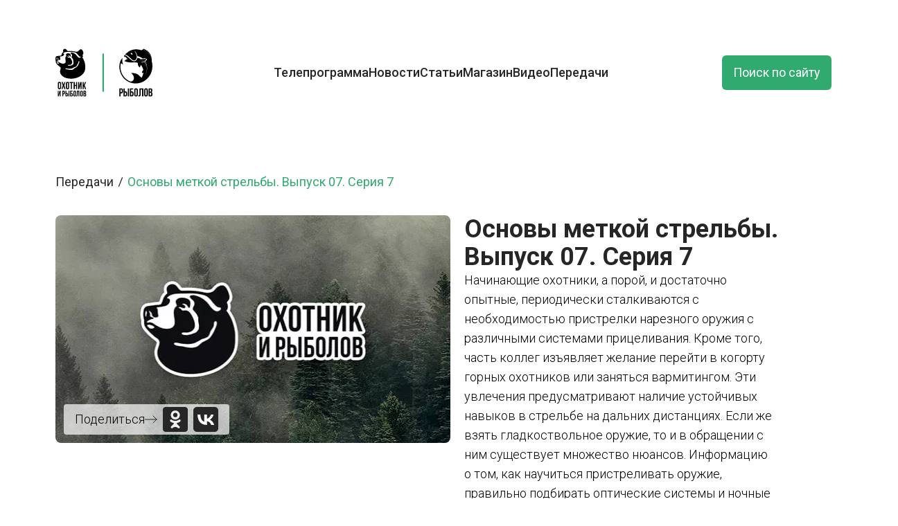

--- FILE ---
content_type: text/html; charset=UTF-8
request_url: https://oirtv.ru/tv_shows/osnovy-metkoy-strelby-vypusk-07-seriya-7
body_size: 9802
content:
<!DOCTYPE html>
<html lang="ru">
    <head>
        <meta charset="utf-8">
        <meta name="viewport" content="width=device-width, initial-scale=1">

        <!-- Fonts -->
        <link rel="preconnect" href="https://fonts.googleapis.com">
        <link rel="preconnect" href="https://fonts.gstatic.com" crossorigin>
        <link href="https://fonts.googleapis.com/css2?family=Inter:ital,opsz,wght@0,14..32,100..900;1,14..32,100..900&family=Open+Sans:ital,wght@0,300..800;1,300..800&display=swap" rel="stylesheet">
        <script src="https://yandex.ru/ads/system/context.js" async></script>
        <script>
            window.yaContextCb = window.yaContextCb || [];
        </script>
        <link rel="shortcut icon" type="image/x-icon" href="/favicons/favicon.ico" />
        <link href="/favicons/icon-144x144.webp" rel="apple-touch-icon" sizes="144x144" />
        <!-- Yandex.Metrika counter -->
        <script type="text/javascript">
            (function(m,e,t,r,i,k,a){         m[i]=m[i]||function(){(m[i].a=m[i].a||[]).push(arguments)};         m[i].l=1*new Date();         for (var j = 0; j < document.scripts.length; j++) {if (document.scripts[j].src === r) { return; }}         k=e.createElement(t),a=e.getElementsByTagName(t)[0],k.async=1,k.src=r,a.parentNode.insertBefore(k,a)     })(window, document,'script','https://mc.yandex.ru/metrika/tag.js', 'ym');      ym(46857111, 'init', {webvisor:true, clickmap:true, ecommerce:"dataLayer", accurateTrackBounce:true, trackLinks:true});
        </script>
        <!-- /Yandex.Metrika counter -->
        <link rel="preload" as="style" href="https://oirtv.ru/build/assets/app-DUE6efso.css" /><link rel="preload" as="style" href="https://oirtv.ru/build/assets/app-EKmKsbKj.css" /><link rel="modulepreload" href="https://oirtv.ru/build/assets/app-CIE45LGH.js" /><link rel="stylesheet" href="https://oirtv.ru/build/assets/app-DUE6efso.css" data-navigate-track="reload" /><link rel="stylesheet" href="https://oirtv.ru/build/assets/app-EKmKsbKj.css" data-navigate-track="reload" /><script type="module" src="https://oirtv.ru/build/assets/app-CIE45LGH.js" data-navigate-track="reload"></script>        <meta content="Начинающие охотники, а порой, и достаточно опытные, периодически сталкиваются с необходимостью пристрелки нарезного оружия с различными системами прицеливания. Кроме того, часть коллег изъявляет желание перейти в когорту горных охотников или..." name="description">
    <meta name="keywords" content="" />
    <title>Основы меткой стрельбы. Выпуск 07. Серия 7</title>

    </head>
<body class="text-mono">
    <noscript><div><img src="https://mc.yandex.ru/watch/46857111" style="position:absolute; left:-9999px;" alt="" /></div></noscript>
    <!--AdFox START-->
<!--yandex_tvch.adfox-->
<!--Площадка: ОиР / * / *-->
<!--Тип баннера: Top-line-->
<!--Расположение: верх страницы-->
<div id="adfox_174780840729738882"></div>
<script>
    window.yaContextCb.push(()=>{
        Ya.adfoxCode.create({
            ownerId: 694444,
            containerId: 'adfox_174780840729738882',
            params: {
                pp: 'g',
                ps: 'furw',
                p2: 'hsfp'
            }
        })
    })
</script>
    <main >
        <!-- <header class="flex flex-row w-full relative items-center 
                pt-4 pb-6
                sm:pt-5 sm:pb-7.5 
                lg:pb-13 lg:pt-7.5 
                xl:pb-15 
                container z-30">
    <nav class="mobile__nav  relative flex flex-wrap basis-full items-center w-full mx-auto sm:flex sm:items-center sm:justify-between" aria-label="Global">
        <a  class="logo w-[105px] h-12 sm:w-[145px] sm:h-18 md:w-[165px] md:h-20 lg:w-[195px] lg:h-[80px] lg:mr-20 xl:h-[95px] overflow-hidden z-[11]" href="/">
            <svg  class="js-logo-svg w-full h-full *:fill-black">
                <use  xlink:href="https://oirtv.ru/img/logo.svg#logo"></use>
            </svg>
        </a>
        <div class="header fixed bg-[#00519E] top-0 right-0 bottom-0 left-0 -z-[1] pt-[80px] pl-4 pr-4 hs-overlay md:pt-[130px] lg:bg-inherit lg:static lg:p-0  lg:block !lg:h-fit md:z-10" tabindex="-1" data-hs-overlay-close-on-resize>
            <div class="flex flex-col gap-y-4 gap-x-0 mt-5 lg:flex-row lg:items-center lg:justify-start lg:gap-y-0 lg:gap-x-7 lg:mt-0 ">
                                                            <a class="text-3xl font-medium my-2 block hover:text-[#30AA6E] lg:text-xl xl:text-2xl text-white lg:text-text " style="transition-delay:0ms"
                            href="https://oirtv.ru/program">Телепрограмма</a>
                                                                                <a class="text-3xl font-medium my-2 block hover:text-[#30AA6E] lg:text-xl xl:text-2xl text-white lg:text-text " style="transition-delay:20ms"
                            href="https://oirtv.ru/news">Новости</a>
                                                                                <a class="text-3xl font-medium my-2 block hover:text-[#30AA6E] lg:text-xl xl:text-2xl text-white lg:text-text " style="transition-delay:40ms"
                            href="https://oirtv.ru/articles">Статьи</a>
                                                                                <a class="text-3xl font-medium my-2 block hover:text-[#30AA6E] lg:text-xl xl:text-2xl text-white lg:text-text " style="transition-delay:60ms"
                            href="https://shop.oirtv.ru/">Магазин</a>
                                                                                <a class="text-3xl font-medium my-2 block hover:text-[#30AA6E] lg:text-xl xl:text-2xl text-white lg:text-text " style="transition-delay:80ms"
                            href="https://oirtv.ru/videos">Видео</a>
                                                                                <div class="relative group">
                            <a class="text-3xl font-medium my-2 block hover:text-[#30AA6E] lg:text-xl xl:text-2xl text-white lg:text-text" 
                                href="https://oirtv.ru/tv_shows/main" 
                                style="transition-delay:90ms">Передачи</a>
                            <ul class="absolute shadow-lg p-3 rounded-md w-[157px] flex-col gap-2 hidden group-hover:block top-[100%] bg-white">
                                <li class="hover:bg-[#e6e6e6] rounded-md p-1">
                                    <a class="block text-l text-text hover:text-darckColor" href="https://oirtv.ru/tv_shows/main">Обзор</a>
                                </li>
                                <li class="hover:bg-[#e6e6e6] rounded-md p-1">
                                    <a class="block text-l text-text hover:text-darckColor" href="https://oirtv.ru/tv_shows">Все передачи</a>
                                </li>
                                
                            </ul>
                        </div>
                                                </div>
        </div>
        <a class="header-search ml-auto text-lg flex items-center justify-center h-10 md:h-13 px-3 lg:px-9 leading-none  bg-[#30AA6E] text-white rounded-md ease-linear duration-300 z-10 hover:bg-[#83C31B] hover:ease-linear hover:duration-300" href="https://oirtv.ru/search">Поиск по сайту</a>
        <button type="button" class=" ml-3 size-10 flex items-center justify-center  lg:hidden  z-10 header-mobile-button">
            <span class="hide"></span>
            <span class="first-row"></span>
            <span class="hide"></span>
            <span class="second-row"></span>
            <span class="hide"></span>
        </button>
    </nav>
</header> -->



 <header class="flex flex-row w-full relative items-center 
                pt-4 pb-6
                sm:pt-5 sm:pb-7.5 
                lg:pb-13 lg:pt-7.5 
                xl:pb-15 
                container z-30">
    <nav class="mobile__nav relative flex flex-wrap basis-full items-center w-full mx-auto sm:flex sm:items-center sm:justify-between"
        aria-label="Global">
        
        <a class="logo logo-mobile-hidden js-main-logo w-[105px] h-12 sm:w-[145px] sm:h-18 md:w-[165px] md:h-20 lg:w-[195px] lg:h-[80px] lg:mr-20 xl:h-[95px] overflow-hidden z-[11]"
            href="/">
            <svg class="js-logo-svg w-full h-full *:fill-black">
                <use xlink:href="https://oirtv.ru/img/logo.svg#logo"></use>
            </svg>
        </a>

        
        <div class="header  fixed bg-[#00519E] top-0 right-0 bottom-0 left-0 -z-[1] pt-[80px] pl-4 pr-4 hs-overlay md:pt-[130px] lg:bg-inherit lg:static lg:p-0  lg:block !lg:h-fit md:z-10"
            tabindex="-1" data-hs-overlay-close-on-resize>

            <div class="flex items-center justify-between hidden">
                
                <a class="logo w-[105px] h-12 mb-4 block lg:hidden" href="/">
                    <svg class="w-full h-full *:fill-white">
                        <use xlink:href="https://oirtv.ru/img/logo.svg#logo"></use>
                    </svg>
                </a>
                <a class="header-search ml-auto text-lg flex items-center justify-center h-10 md:h-13 px-3 lg:px-9 leading-none  bg-[#30AA6E] text-white rounded-md ease-linear duration-300 z-10 hover:bg-[#83C31B] hover:ease-linear hover:duration-300"
                    href="https://oirtv.ru/search">Поиск по сайту</a>

                
                <button type="button"
                    class="ml-3 size-10 flex items-center justify-center lg:hidden z-10 header-mobile-button">
                    <span class="hide"></span>
                    <span class="first-row"></span>
                    <span class="hide"></span>
                    <span class="second-row"></span>
                    <span class="hide"></span>
                </button>

            </div>
            
            <div
                class="flex flex-col gap-y-4 gap-x-0 mt-5 lg:flex-row lg:items-center lg:justify-start lg:gap-y-0 lg:gap-x-7 lg:mt-0">
                                    
                        <a class="text-3xl font-medium my-2 block hover:text-[#30AA6E] lg:text-xl xl:text-2xl text-white lg:text-text "
                            style="transition-delay:0ms"
                            href="https://oirtv.ru/program">Телепрограмма</a>
                                                        
                        <a class="text-3xl font-medium my-2 block hover:text-[#30AA6E] lg:text-xl xl:text-2xl text-white lg:text-text "
                            style="transition-delay:20ms"
                            href="https://oirtv.ru/news">Новости</a>
                                                        
                        <a class="text-3xl font-medium my-2 block hover:text-[#30AA6E] lg:text-xl xl:text-2xl text-white lg:text-text "
                            style="transition-delay:40ms"
                            href="https://oirtv.ru/articles">Статьи</a>
                                                        
                        <a class="text-3xl font-medium my-2 block hover:text-[#30AA6E] lg:text-xl xl:text-2xl text-white lg:text-text "
                            style="transition-delay:60ms"
                            href="https://shop.oirtv.ru/">Магазин</a>
                                                        
                        <a class="text-3xl font-medium my-2 block hover:text-[#30AA6E] lg:text-xl xl:text-2xl text-white lg:text-text "
                            style="transition-delay:80ms"
                            href="https://oirtv.ru/videos">Видео</a>
                                                                                <div class="relative group">
                            <a class="text-3xl font-medium my-2 block hover:text-[#30AA6E] lg:text-xl xl:text-2xl text-white lg:text-text"
                                href="https://oirtv.ru/tv_shows/main"
                                style="transition-delay:90ms">Передачи</a>
                            <ul
                                class="absolute shadow-lg p-3 rounded-md w-[157px] flex-col gap-2 hidden group-hover:block top-[100%] bg-white">
                                <li class="hover:bg-[#e6e6e6] rounded-md p-1">
                                    <a class="block text-l text-text hover:text-darckColor"
                                        href="https://oirtv.ru/tv_shows/main">Обзор</a>
                                </li>
                                <li class="hover:bg-[#e6e6e6] rounded-md p-1">
                                    <a class="block text-l text-text hover:text-darckColor"
                                        href="https://oirtv.ru/tv_shows">Все передачи</a>
                                </li>
                            </ul>
                        </div>
                                                </div>
        </div>

        
        <a class="header-search header-search-hidden ml-auto text-lg flex items-center justify-center h-10 md:h-13 px-3 lg:px-9 leading-none  bg-[#30AA6E] text-white rounded-md ease-linear duration-300 z-10 hover:bg-[#83C31B] hover:ease-linear hover:duration-300"
            href="https://oirtv.ru/search">Поиск по сайту</a>

        
        <button type="button"
            class="button-nav-hidden ml-3 size-10 flex items-center justify-center lg:hidden z-10 header-mobile-button">
            <span class="hide"></span>
            <span class="first-row"></span>
            <span class="hide"></span>
            <span class="second-row"></span>
            <span class="hide"></span>
        </button>
    </nav>
</header>                 <div class="flex flex-row w-full relative items-center z-20 container">
    
    <ul class=" flex flex-wrap flex-row py-5">
                    <li class="flex items-center">
                <a class="text-lg25 text-text hover:text-darckColor flex flex-row items-center" href="https://oirtv.ru/tv_shows">
                    Передачи
                    <svg class="size-5" width="16" height="16" viewBox="0 0 16 16" fill="none"
                        xmlns="http://www.w3.org/2000/svg" aria-hidden="true">
                        <path d="M6 13L10 3" stroke="currentColor" stroke-linecap="round"></path>
                    </svg>
                </a>
            </li>
                <li class="flex items-center">
            <span class="text-lg25 text-darckColor">Основы меткой стрельбы. Выпуск 07. Серия 7</span>
        </li>
    </ul>
</div>
    <div class="pt-4 pb-6 w-full container flex gap-5 flex-col mb-20 lg:grid lg:grid-cols-[570px_1fr] xl:grid-cols-[810px_1fr]">
        <div class=" w-full h-fit relative">
            <img class="rounded-lg" src="https://oirtv.ru/img/noimage.webp" alt="Основы меткой стрельбы. Выпуск 07. Серия 7">
            <div class=" absolute bottom-3 left-3 flex flex-row gap-1 items-center bg-[#ffffffb3] rounded py-1 px-4">
                <span class="text-test text-sm font-light lg:text-lg">Поделиться</span>
                <svg width="18" height="12" viewBox="0 0 18 12" fill="none" xmlns="http://www.w3.org/2000/svg">
                    <path d="M12 11L17 6M17 6L12 1M17 6L0.499999 6" stroke="#262626" stroke-linecap="round" stroke-linejoin="round" />
                </svg>
                <button class=" size-9 group ml-2 rounded" share-button="new-window" data-type="odnoklassniki">
                    <svg class="w-full h-full group-hover:fill-[#FF6A2B] fill-[#262626]" width="35" height="35" viewBox="0 0 35 35" fill="none" xmlns="http://www.w3.org/2000/svg">
                        <path d="M14.3906 11.3359C14.3906 9.60938 15.7891 8.21094 17.5 8.21094C19.2109 8.21094 20.6094 9.60938 20.6094 11.3359C20.6094 13.0547 19.2109 14.4453 17.5 14.4453C15.7891 14.4453 14.3906 13.0469 14.3906 11.3359ZM35 3.75V31.25C35 33.3203 33.3203 35 31.25 35H3.75C1.67969 35 0 33.3203 0 31.25V3.75C0 1.67969 1.67969 0 3.75 0H31.25C33.3203 0 35 1.67969 35 3.75ZM11.1641 11.3359C11.1641 14.8203 14.0078 17.6562 17.5 17.6562C20.9922 17.6562 23.8359 14.8281 23.8359 11.3359C23.8359 7.83594 20.9922 5 17.5 5C14.0078 5 11.1641 7.82813 11.1641 11.3359ZM24.7969 18.4219C24.4408 17.7174 23.4634 17.1204 22.1686 18.1128C22.145 18.1309 22.1224 18.149 22.0985 18.1667C21.8392 18.3586 20.1284 19.5469 17.5 19.5469C14.8716 19.5469 13.1608 18.3586 12.9015 18.1667C12.8776 18.149 12.855 18.1309 12.8314 18.1128C11.5366 17.1204 10.5592 17.7174 10.2031 18.4219C9.58594 19.6797 10.2891 20.2734 11.875 21.3125C12.7676 21.8852 13.885 22.2194 14.8876 22.4163C15.4483 22.5264 15.6931 23.2288 15.2891 23.6328C13.8672 25.0391 12.5156 26.4063 11.5625 27.3594C10.1875 28.7344 12.3984 30.9375 13.7812 29.5938C15.8381 27.5283 19.1903 27.5156 21.2344 29.5938C22.6094 30.9375 24.8281 28.7578 23.4688 27.3594L19.7422 23.6328C19.3364 23.2301 19.5803 22.5244 20.1407 22.4115C21.1358 22.211 22.2368 21.8737 23.1172 21.3125C24.7109 20.2734 25.4062 19.6719 24.7969 18.4219Z"  />
                    </svg>
                </button>
                <button  class="size-9 group ml-2 rounded-md" share-button="new-window" data-type="vk">
                    <svg class="w-full h-full group-hover:fill-[#1843AF] fill-[#262626]" width="35" height="35" viewBox="0 0 35 35" fill="none" xmlns="http://www.w3.org/2000/svg">
                        <path d="M0 5C0 2.23858 2.23858 0 5 0H30C32.7614 0 35 2.23858 35 5V30C35 32.7614 32.7614 35 30 35H5C2.23858 35 0 32.7614 0 30V5Z"  />
                        <rect x="4" y="4" width="27" height="27" fill="white" />
                        <path d="M2.45 2.45C4.63592e-07 4.92333 0 8.87833 0 16.8V18.2C0 26.11 4.63592e-07 30.065 2.45 32.55C4.92333 35 8.87833 35 16.8 35H18.2C26.11 35 30.065 35 32.55 32.55C35 30.0767 35 26.1217 35 18.2V16.8C35 8.89 35 4.935 32.55 2.45C30.0767 4.63592e-07 26.1217 0 18.2 0H16.8C8.89 0 4.935 4.63592e-07 2.45 2.45ZM5.90333 10.6517H9.91667C10.045 17.325 12.985 20.1483 15.3183 20.7317V10.6517H19.0867V16.4033C21.385 16.1583 23.8117 13.5333 24.6283 10.64H28.385C28.0788 12.1378 27.467 13.5563 26.5877 14.8069C25.7085 16.0575 24.5808 17.1133 23.275 17.9083C24.7322 18.6334 26.0191 19.6592 27.0508 20.9181C28.0825 22.177 28.8354 23.6404 29.26 25.2117H25.1183C24.2317 22.4467 22.015 20.3 19.0867 20.0083V25.2117H18.62C10.64 25.2117 6.09 19.7517 5.90333 10.6517Z"  />
                    </svg>
                </button>
            </div>
        </div>
        <div class="flex flex-col gap-5 ">
            <h1 class="text-text text-2xl font-semibold md:text-4xl">Основы меткой стрельбы. Выпуск 07. Серия 7</h1>
            <div class="flex flex-row gap-3 flex-wrap">
                            </div>
            
            <div class="text-lg *:text-text font-light max-w-md xl:max-w-2xl text-ellipsis overflow-hidden ...">
                Начинающие охотники, а порой, и достаточно опытные, периодически сталкиваются с необходимостью пристрелки нарезного оружия с различными системами прицеливания. Кроме того, часть коллег изъявляет желание перейти в когорту горных охотников или заняться вармитингом.  Эти увлечения предусматривают наличие устойчивых навыков в стрельбе на дальних дистанциях. Если же взять гладкоствольное оружие, то и в обращении с ним существует множество нюансов. Информацию о том, как научиться пристреливать оружие, правильно подбирать оптические системы и ночные прицелы, боеприпасы для различных видов охот, конечно, можно найти в интернете, периодических изданиях, специализированной литературе. Но, как правило, знания, предоставляемые этими источниками, носят разрозненный характер, они не могут сформировать у охотника устойчивый алгоритм действий для того, чтобы всегда точно попадать в цель. Сериал «Основы меткой стрельбы» поможет решению этой проблемы. Ведущий программы Дмитрий Клименко - известный специалист, оружейник и мастер спорта по стрельбе. За его плечами большой охотничий опыт, обучение за границей в ведущих оружейных домах «Бенелли», «Беретта», «Блейзер», участие в международных выставках «IWA», «SHOT SHOW». Дмитрий обладает навыками преподавания оружейного дела. Он постоянно проводит обучающие семинары для продавцов крупнейших оружейных магазинов, консультирует их по различным вопросам. Ведущий наглядно покажет и расскажет зрителям как выбрать оружие для той или иной охоты, дополнительный прицел для него, боеприпасы, а также учитывать  скорость ветра, влажность, температуру воздуха. Он научит правильно целиться и стрелять.
            </div>
            <div class="flex flex-row gap-4">
                                            </div>
        </div>
    </div>
    <div class="pt-4 pb-6 w-full relative items-center z-10 md:pb-8 lg:pb-12 lg:pt-8 xl:pb-[60px] container">
                <div class="relative w-full min-h-[254px] rounded-2xl overflow-hidden sm:h-[166px]">
            <div class="flex items-center justify-center absolute top-0 left-0 bottom-0 right-0 px-5">
                <span class="text-text text-center text-2xl font-bold max-w-[775px]">К сожалению, эта передача <span class="text-[#f58314]">недоступна для онлайн-просмотра.</span><br>Вы можете посмотреть её только в эфире наших телеканалов.</span>
            </div>
            <img class="h-full object-cover hidden sm:block" src="https://oirtv.ru/img/tvShowBanner.png" alt="">
            <img class="h-full object-cover sm:hidden" src="https://oirtv.ru/img/tvShowBanner-mobile.png" alt="">
        </div>
            </div>

    <div class="pb-9 -mx-4">
        <div class="container">
    <div class="mx-4">
        <div class="w-full relative items-center z-10">
            <div class=" px-2 flex justify-between items-end   mb-4 ">
                <h2 class="text-text text-xl2535 sm:text-5xl font-medium flex flex-row gap-1">
                    Другие передачи
                </h2>
                                            <a href="https://oirtv.ru/tv_shows" class="h-[1.75em] w-[60px] sm:text-2xl sm:h-[1.6em] flex justify-center items-stretch group mr-auto">
                            <svg class="h-full w-auto" viewBox="0 0 14 23" fill="none" xmlns="http://www.w3.org/2000/svg">
                                <mask id="path-1-outside-1_639_2093" maskUnits="userSpaceOnUse" x="-1.74846e-07" y="0.499999" width="14" height="20" fill="black">
                                <rect fill="white" x="-1.74846e-07" y="0.499999" width="14" height="20" />
                                <path d="M2 18.5L12 10.5L2 2.5" />
                                </mask>
                                <path class="fill-[#262626] group-hover:fill-darckColor" d="M0.75061 16.9383C-0.111914 17.6283 -0.251757 18.8869 0.438262 19.7494C1.12828 20.6119 2.38687 20.7518 3.24939 20.0617L0.75061 16.9383ZM12 10.5L13.2494 12.0617C13.7238 11.6822 14 11.1076 14 10.5C14 9.89243 13.7238 9.31781 13.2494 8.93826L12 10.5ZM3.24939 0.938262C2.38687 0.248242 1.12828 0.388085 0.438263 1.25061C-0.251755 2.11313 -0.111912 3.37172 0.750612 4.06174L3.24939 0.938262ZM3.24939 20.0617L13.2494 12.0617L10.7506 8.93826L0.75061 16.9383L3.24939 20.0617ZM13.2494 8.93826L3.24939 0.938262L0.750612 4.06174L10.7506 12.0617L13.2494 8.93826Z"  mask="url(#path-1-outside-1_639_2093)" />
                            </svg>
                        </a>
                                    <div class=" gap-4 hidden sm:flex">
                    <button class="size-[50px] rounded-full bg-white flex items-center justify-center  shadow-md shadow-slate-300 group hover:bg-[#DCDCDC] js-tv-shows-prev ">
    <svg class="fill-[#262626'] group-hover:fill-white   rotate-[180deg]  " width="12" height="20" viewBox="0 0 12 20"  xmlns="http://www.w3.org/2000/svg">
        <mask id="path-1-inside-1_1803_14415" fill="white">
          <path d="M0 20L12 10L1.74846e-06 -1.04907e-06" />
        </mask>
        <path d="M-1.28037 18.4636C-2.12892 19.1707 -2.24357 20.4318 -1.53644 21.2804C-0.829315 22.1289 0.431814 22.2436 1.28037 21.5364L-1.28037 18.4636ZM12 10L13.2804 11.5364C13.7364 11.1565 14 10.5936 14 10C14 9.40644 13.7364 8.84355 13.2804 8.46356L12 10ZM1.28037 -1.53644C0.431816 -2.24357 -0.829313 -2.12892 -1.53644 -1.28037C-2.24357 -0.431815 -2.12892 0.829314 -1.28037 1.53644L1.28037 -1.53644ZM1.28037 21.5364L13.2804 11.5364L10.7196 8.46356L-1.28037 18.4636L1.28037 21.5364ZM13.2804 8.46356L1.28037 -1.53644L-1.28037 1.53644L10.7196 11.5364L13.2804 8.46356Z"  mask="url(#path-1-inside-1_1803_14415)" />
      </svg>
</button>                    <button class="size-[50px] rounded-full bg-white flex items-center justify-center  shadow-md shadow-slate-300 group hover:bg-[#DCDCDC] js-tv-shows-next ">
    <svg class="fill-[#262626'] group-hover:fill-white " width="12" height="20" viewBox="0 0 12 20"  xmlns="http://www.w3.org/2000/svg">
        <mask id="path-1-inside-1_1803_14415" fill="white">
          <path d="M0 20L12 10L1.74846e-06 -1.04907e-06" />
        </mask>
        <path d="M-1.28037 18.4636C-2.12892 19.1707 -2.24357 20.4318 -1.53644 21.2804C-0.829315 22.1289 0.431814 22.2436 1.28037 21.5364L-1.28037 18.4636ZM12 10L13.2804 11.5364C13.7364 11.1565 14 10.5936 14 10C14 9.40644 13.7364 8.84355 13.2804 8.46356L12 10ZM1.28037 -1.53644C0.431816 -2.24357 -0.829313 -2.12892 -1.53644 -1.28037C-2.24357 -0.431815 -2.12892 0.829314 -1.28037 1.53644L1.28037 -1.53644ZM1.28037 21.5364L13.2804 11.5364L10.7196 8.46356L-1.28037 18.4636L1.28037 21.5364ZM13.2804 8.46356L1.28037 -1.53644L-1.28037 1.53644L10.7196 11.5364L13.2804 8.46356Z"  mask="url(#path-1-inside-1_1803_14415)" />
      </svg>
</button>
                </div>
            </div>
            
            
            <div class="swiper js-tv-shows-swiper">
                <div class="swiper-wrapper pt-2">
                                            <div class="swiper-slide px-2">
                            <a href="https://oirtv.ru/tv_shows/azbuka-fidernoy-lovli" class="p-2 ">
    <div class=" overflow-hidden bg-white  rounded-card shadow-lg shadow-slate-300 transition-transform duration-300 ease-in-out hover:translate-y-[-4px]">
        <div class="rounded-card overflow-hidden h-[233px]">
            <img class="object-cover min-h-[233px]" src="/storage/images/tv_shows/tvshow_211118_pic_e224a60f79b0498a3ccf.jpg" alt="" />
        </div>
        <div class="hidden-slide-elem-to-bottom flex justify-between flex-col px-[10px] pb-[10px] js-animate">
            <span class="text-xl text-text h-[2rem] mt-[10px] font-bold overflow-hidden line-clamp-1">Азбука фидерной ловли</span>
            <p class="h-[3.325rem] overflow-hidden line-clamp-2">Прикладная программа для начинающих рыболовов. Ведущий Олег Квициния поделится основными правилами и специфическими нюан...</p>
            <span class="text-gray text-lg20 pt-2.5">669 тысяч просмотров</span>
        </div>
    </div>
</a>
                        </div>
                                            <div class="swiper-slide px-2">
                            <a href="https://oirtv.ru/tv_shows/ohota-est-ohota-sezon-3" class="p-2 ">
    <div class=" overflow-hidden bg-white  rounded-card shadow-lg shadow-slate-300 transition-transform duration-300 ease-in-out hover:translate-y-[-4px]">
        <div class="rounded-card overflow-hidden h-[233px]">
            <img class="object-cover min-h-[233px]" src="/storage/images/tv_shows/tvshow_211118_pic_b0b8f59b0df63bd936b6.jpg" alt="" />
        </div>
        <div class="hidden-slide-elem-to-bottom flex justify-between flex-col px-[10px] pb-[10px] js-animate">
            <span class="text-xl text-text h-[2rem] mt-[10px] font-bold overflow-hidden line-clamp-1">Охота Есть охота. Сезон 3</span>
            <p class="h-[3.325rem] overflow-hidden line-clamp-2">Ираида Кузенкова знает, каково это - быть женой охотника. И вот уже третий сезон она делится со всей страной секретами о...</p>
            <span class="text-gray text-lg20 pt-2.5">216 тысяч просмотров</span>
        </div>
    </div>
</a>
                        </div>
                                            <div class="swiper-slide px-2">
                            <a href="https://oirtv.ru/tv_shows/poleznye-samodelki-sezon-1" class="p-2 ">
    <div class=" overflow-hidden bg-white  rounded-card shadow-lg shadow-slate-300 transition-transform duration-300 ease-in-out hover:translate-y-[-4px]">
        <div class="rounded-card overflow-hidden h-[233px]">
            <img class="object-cover min-h-[233px]" src="/storage/images/tv_shows/tvshow_211118_pic_632352e40ab6fa36c3dc.jpg" alt="" />
        </div>
        <div class="hidden-slide-elem-to-bottom flex justify-between flex-col px-[10px] pb-[10px] js-animate">
            <span class="text-xl text-text h-[2rem] mt-[10px] font-bold overflow-hidden line-clamp-1">Полезные самоделки. Сезон 1</span>
            <p class="h-[3.325rem] overflow-hidden line-clamp-2">Задача проекта «Полезные самоделки» — показать в кадре то, на что способна хитроумная мысль наших охотников и рыболовов ...</p>
            <span class="text-gray text-lg20 pt-2.5">281 тысяч просмотров</span>
        </div>
    </div>
</a>
                        </div>
                                            <div class="swiper-slide px-2">
                            <a href="https://oirtv.ru/tv_shows/adrenalin-top-game" class="p-2 ">
    <div class=" overflow-hidden bg-white  rounded-card shadow-lg shadow-slate-300 transition-transform duration-300 ease-in-out hover:translate-y-[-4px]">
        <div class="rounded-card overflow-hidden h-[233px]">
            <img class="object-cover min-h-[233px]" src="/storage/images/tv_shows/tvshow_211118_pic_432090703dedcd0e6917.jpg" alt="" />
        </div>
        <div class="hidden-slide-elem-to-bottom flex justify-between flex-col px-[10px] pb-[10px] js-animate">
            <span class="text-xl text-text h-[2rem] mt-[10px] font-bold overflow-hidden line-clamp-1">Adrenalin Top Game</span>
            <p class="h-[3.325rem] overflow-hidden line-clamp-2">«Adrenalin Top Game» - это увлекательная рыбалка, нестандартные приёмы, встречи с именитыми рыболовами и спортсменами. Т...</p>
            <span class="text-gray text-lg20 pt-2.5">Смотрите на ТВ</span>
        </div>
    </div>
</a>
                        </div>
                                            <div class="swiper-slide px-2">
                            <a href="https://oirtv.ru/tv_shows/malye-reki-chernozemya-sezon-3" class="p-2 ">
    <div class=" overflow-hidden bg-white  rounded-card shadow-lg shadow-slate-300 transition-transform duration-300 ease-in-out hover:translate-y-[-4px]">
        <div class="rounded-card overflow-hidden h-[233px]">
            <img class="object-cover min-h-[233px]" src="/storage/images/tv_shows/tvshow_211118_pic_f08e1ee02b48fd1acc13.jpg" alt="" />
        </div>
        <div class="hidden-slide-elem-to-bottom flex justify-between flex-col px-[10px] pb-[10px] js-animate">
            <span class="text-xl text-text h-[2rem] mt-[10px] font-bold overflow-hidden line-clamp-1">Малые реки Черноземья. Сезон 3</span>
            <p class="h-[3.325rem] overflow-hidden line-clamp-2">Мы часто смотрим фильмы о  путешествиях в далёкие места за границей, не зная о том, что совсем рядом, в центре России, -...</p>
            <span class="text-gray text-lg20 pt-2.5">52 тысячи просмотров</span>
        </div>
    </div>
</a>
                        </div>
                                            <div class="swiper-slide px-2">
                            <a href="https://oirtv.ru/tv_shows/paternoster-sezon-2" class="p-2 ">
    <div class=" overflow-hidden bg-white  rounded-card shadow-lg shadow-slate-300 transition-transform duration-300 ease-in-out hover:translate-y-[-4px]">
        <div class="rounded-card overflow-hidden h-[233px]">
            <img class="object-cover min-h-[233px]" src="/storage/images/tv_shows/tvshow_211118_pic_e44ccf679954a7d750f9.jpg" alt="" />
        </div>
        <div class="hidden-slide-elem-to-bottom flex justify-between flex-col px-[10px] pb-[10px] js-animate">
            <span class="text-xl text-text h-[2rem] mt-[10px] font-bold overflow-hidden line-clamp-1">Патерностер. Сезон 2</span>
            <p class="h-[3.325rem] overflow-hidden line-clamp-2">Патерностер незаслуженно называют простейшей фидерной оснасткой. Алексей Якубович откроет вам целый мир патерностера с н...</p>
            <span class="text-gray text-lg20 pt-2.5">Смотрите на ТВ</span>
        </div>
    </div>
</a>
                        </div>
                                    </div>
            </div>
            
            <div class="w-full relative">
                <div class="js-tv-shows-pagination mx-auto absolute w-full pt-4 flex flex-row gap-1 items-center justify-center"></div>
            </div>
            
        </div>
    </div>
</div>
    </div>
        <footer class="bg-grayLight relative pb-7 mt-28 xl:mt-12 sm:pb-10 lg:pb-12 xl:pb-24">
    <div class=" absolute bottom-full left-0 right-0 z-[-1]">
        <img src="https://oirtv.ru/img/footer-grass.png" alt="">
    </div>
    <div class="container"> 
        <div class=" bg-white p-4 sm:p-7.5 flex flex-col max-w-full relative items-center gap-6 sm:gap-10 z-10 rounded-[15px] lg:p-12 xl:px-13"
            style="box-shadow: 0 -1px 15px 0 rgba(0, 0, 0, 0.15);">
            <div class="flex flex-col justify-between w-full lg:flex-row lg:items">
                <a class=" w-[105px] h-[50px] z-10 lg:mr-20 overflow-hidden sm:w-[145px] sm:h-[70px] md:m-0 lg:h-[125px] lg:w-[254px]"
                    href="/">
                    <svg class="w-full h-full *:fill-black hs-collapse-open:*fill-white">
                        <use xlink:href="https://oirtv.ru/img/logo.svg#logo"></use>
                    </svg>
                </a>
                <div class="flex flex-col gap-3 lg:items-end mt-3 sm:mt-10 lg:mt-0">
                    <h2 class="text-darckColor text-2xl font-medium sm:text-5xl pb-2">Будьте в курсе!</h2>
                    <p class=" text-text text-sm max-w-[500px] sm:text-lg lg:text-right">Следите за новостями, анонсами и
                        конкурсами телеканалов «Охотник&nbsp;и&nbsp;рыболов» и&nbsp;«Рыболов» в&nbsp;социальных сетях.</p>
                    <div class="flex flex-row flex-wrap gap-[10px]">
                        <a class="size-9 relative group flex justify-center items-center rounded-[8px] overflow-hidden" href="https://ok.ru/group/53232968859860"
        title="Одноклассники">
        <img class="absolute opacity-0 transition-opacity duration-300 group-hover:opacity-100" src="/storage//images/social/odnoklassniki-hover.png" alt="Одноклассники">
        <img class="opacity-100 transition-opacity duration-300 group-hover:opacity-0" src="/storage//images/social/odnoklassniki.png" alt="Одноклассники">
    </a>
    <a class="size-9 relative group flex justify-center items-center rounded-[8px] overflow-hidden" href="https://vk.com/oirtv"
        title="VK">
        <img class="absolute opacity-0 transition-opacity duration-300 group-hover:opacity-100" src="/storage//images/social/vk-hover.png" alt="VK">
        <img class="opacity-100 transition-opacity duration-300 group-hover:opacity-0" src="/storage//images/social/vk.png" alt="VK">
    </a>
    <a class="size-9 relative group flex justify-center items-center rounded-[8px] overflow-hidden" href="https://rutube.ru/channel/23802552/"
        title="Rutube">
        <img class="absolute opacity-0 transition-opacity duration-300 group-hover:opacity-100" src="/storage//images/social/rutube-hover.png" alt="Rutube">
        <img class="opacity-100 transition-opacity duration-300 group-hover:opacity-0" src="/storage//images/social/rutube.png" alt="Rutube">
    </a>
    <a class="size-9 relative group flex justify-center items-center rounded-[8px] overflow-hidden" href="https://zen.yandex.ru/oir/"
        title="DZEN">
        <img class="absolute opacity-0 transition-opacity duration-300 group-hover:opacity-100" src="/storage//images/social/dzen-hover.png" alt="DZEN">
        <img class="opacity-100 transition-opacity duration-300 group-hover:opacity-0" src="/storage//images/social/dzen.png" alt="DZEN">
    </a>
    <a class="size-9 relative group flex justify-center items-center rounded-[8px] overflow-hidden" href="https://www.tiktok.com/@ohotnik_i_rybolov"
        title="TikTok">
        <img class="absolute opacity-0 transition-opacity duration-300 group-hover:opacity-100" src="/storage//images/social/tiktok-hover.png" alt="TikTok">
        <img class="opacity-100 transition-opacity duration-300 group-hover:opacity-0" src="/storage//images/social/tiktok.png" alt="TikTok">
    </a>
    <a class="size-9 relative group flex justify-center items-center rounded-[8px] overflow-hidden" href="https://t.me/oir_tv"
        title="Телеграм">
        <img class="absolute opacity-0 transition-opacity duration-300 group-hover:opacity-100" src="/storage//images/social/tg.png" alt="Телеграм">
        <img class="opacity-100 transition-opacity duration-300 group-hover:opacity-0" src="/storage//images/social/tg.svg" alt="Телеграм">
    </a>
                    </div>
                </div>
            </div>
            <div class="grid grid-cols-2 gap-3 mr-auto sm:grid-cols-3 sm:gap-5 lg:grid-cols-4 lg:gap-12">
                <div class=" flex flex-col gap-[3px] md:gap-[7px]">
                    <h3 class="font-medium text-text text-base sm:text-xl">Информация</h3>
                    <ul class="flex flex-col gap-[3px] md:gap-[7px]">
                                                    <li>
                            <a class="hover:text-gray text-sm text-text sm:text-lg25 leading-none font-light text-nowrap"
href="/about">О телеканале</a>                            </li>
                                                    <li>
                            <a class="hover:text-gray text-sm text-text sm:text-lg25 leading-none font-light text-nowrap"
href="/tv_shows">Передачи</a>                            </li>
                                                    <li>
                            <a class="hover:text-gray text-sm text-text sm:text-lg25 leading-none font-light text-nowrap"
href="/operators">Где смотреть</a>                            </li>
                                                    <li>
                            <a class="hover:text-gray text-sm text-text sm:text-lg25 leading-none font-light text-nowrap"
href="/news">События</a>                            </li>
                                            </ul>
                </div>
                <div class=" flex flex-col gap-[3px] md:gap-[7px]">
                    <h3 class="font-medium text-text text-base sm:text-xl">Передачи</h3>
                    <ul class="flex flex-col gap-[3px] md:gap-[7px]">
                                                    <li>
                                <a class="hover:text-gray text-sm text-text sm:text-lg25 leading-none font-light text-nowrap"
href="/videos?theme=fishing&amp;amp;sort=date_desc&amp;amp;page=1">Видео о рыбалке</a>                            </li>
                                                    <li>
                                <a class="hover:text-gray text-sm text-text sm:text-lg25 leading-none font-light text-nowrap"
href="/videos?theme=hunting&amp;amp;sort=date_desc&amp;amp;page=1">Видео об охоте</a>                            </li>
                                            </ul>
                </div>
                <div class=" flex flex-col gap-[3px] md:gap-[7px]">
                    <h3 class="font-medium text-text text-base sm:text-xl">Телепрограмма</h3>
                    <ul class="flex flex-col gap-[3px] md:gap-[7px]">
                                                    <li>
                                <a class="hover:text-gray text-sm text-text sm:text-lg25 leading-none font-light text-nowrap"
href="/program?active=1">Охотник и рыболов Int</a>                            </li>
                                                    <li>
                                <a class="hover:text-gray text-sm text-text sm:text-lg25 leading-none font-light text-nowrap"
href="/program?active=2">Охотник и рыболов</a>                            </li>
                                                    <li>
                                <a class="hover:text-gray text-sm text-text sm:text-lg25 leading-none font-light text-nowrap"
href="/program?active=3">Рыболов</a>                            </li>
                                            </ul>
                </div>
                <div class=" flex flex-col gap-[3px] md:gap-[7px]">
                    <h3 class="font-medium text-text text-base sm:text-xl">Партнёрам</h3>
                    <ul class="flex flex-col gap-[3px] md:gap-[7px]">
                        <li>
                            <a href="http://operators.1tvch.ru/"
                                class="inline-flex gap-1 items-center hover:text-gray group text-sm text-text sm:text-lg25 font-light"
                                rel="nofollow" target="__blank">
                                Операторам
                                <svg class="w-[14px] h-[14px] group-hover:fill-gray">
                                    <use xlink:href="https://oirtv.ru/img/sprite.svg#link"></use>
                                </svg>
                            </a>
                        </li>
                                                <li>
                            <a class="hover:text-gray text-sm text-text sm:text-lg25 leading-none font-light text-nowrap"
href="/advertisers#advertisers-contacts-id">Рекламодателям</a>                        </li>
                                            </ul>
                </div>
            </div>
            <div class="flex flex-wrap gap-[5px] w-full font-normal text-gray text-sm md:gap-x-[50px] md:gap-y-[15px]">
                <span class="">© 2016-2026 АО «Первый ТВЧ». Все права защищены.</span>
                <a class=" hover:text-text" href="https://oirtv.ru/privacy">Политика конфиденциальности</a>
                <span class="">При копировании материалов сайта, ссылка на оригинал обязательна.</span>
            </div>


        </div>
    </div>
</footer>
    </main>

</body>
</html>


--- FILE ---
content_type: image/svg+xml
request_url: https://oirtv.ru/img/logo.svg
body_size: 16584
content:
<svg xmlns="http://www.w3.org/2000/svg">
  <symbol id="logo"  viewBox="0 0 254 125"  >
    <path d="M172.139 103.631C172.798 103.576 173.46 103.666 174.082 103.895C174.704 104.123 175.272 104.486 175.748 104.958C176.605 106.054 177.028 107.446 176.93 108.851V111.597C177.028 113.003 176.605 114.394 175.748 115.491C175.272 115.963 174.704 116.326 174.082 116.555C173.46 116.784 172.798 116.874 172.139 116.82H170.621V124.757H167.403V103.631H172.139ZM170.621 106.649V113.803H172.139C172.351 113.818 172.564 113.789 172.764 113.718C172.965 113.646 173.15 113.534 173.307 113.387C173.629 112.935 173.773 112.375 173.711 111.818V108.649C173.773 108.093 173.629 107.532 173.307 107.081C173.15 106.934 172.965 106.821 172.764 106.749C172.564 106.678 172.351 106.649 172.139 106.664L170.621 106.649Z"  />
    <path d="M178.385 124.757V103.631H181.598V111.568H183.121C183.779 111.513 184.441 111.604 185.063 111.833C185.685 112.062 186.253 112.425 186.729 112.897C187.587 113.993 188.009 115.385 187.912 116.791V119.536C188.009 120.942 187.587 122.333 186.729 123.43C186.253 123.902 185.685 124.264 185.063 124.493C184.441 124.722 183.779 124.812 183.121 124.757H178.385ZM183.117 121.738C183.329 121.753 183.541 121.724 183.742 121.653C183.943 121.581 184.127 121.469 184.285 121.322C184.606 120.87 184.75 120.31 184.688 119.753V116.584C184.75 116.028 184.606 115.467 184.285 115.016C184.127 114.869 183.943 114.756 183.742 114.684C183.541 114.613 183.329 114.584 183.117 114.599H181.598V121.751L183.117 121.738ZM189.485 103.631H192.698V124.757H189.483L189.485 103.631Z"  />
    <path d="M198.246 111.568H199.765C200.423 111.514 201.085 111.604 201.707 111.833C202.328 112.062 202.896 112.425 203.372 112.897C204.229 113.993 204.652 115.385 204.554 116.791V119.536C204.652 120.942 204.229 122.333 203.372 123.43C202.896 123.902 202.328 124.264 201.706 124.493C201.085 124.721 200.423 124.811 199.765 124.757H195.033V103.631H203.533V106.658H198.246V111.568ZM199.765 121.738C199.977 121.753 200.19 121.724 200.39 121.653C200.591 121.581 200.776 121.469 200.933 121.322C201.254 120.87 201.399 120.31 201.337 119.753V116.584C201.398 116.028 201.254 115.467 200.933 115.016C200.776 114.869 200.591 114.756 200.39 114.685C200.19 114.613 199.977 114.584 199.765 114.599H198.246V121.751L199.765 121.738Z"  />
    <path d="M206.161 108.702C206.068 107.27 206.519 105.857 207.418 104.762C208.429 103.876 209.713 103.389 211.04 103.389C212.367 103.389 213.65 103.876 214.662 104.762C215.56 105.857 216.011 107.27 215.918 108.702V119.687C216.011 121.118 215.56 122.531 214.662 123.626C213.65 124.513 212.367 125 211.04 125C209.713 125 208.429 124.513 207.418 123.626C206.519 122.532 206.068 121.119 206.161 119.687V108.702ZM209.375 119.897C209.317 120.475 209.479 121.054 209.827 121.512C210.163 121.812 210.592 121.977 211.037 121.977C211.481 121.977 211.911 121.812 212.247 121.512C212.594 121.054 212.756 120.475 212.699 119.897V108.489C212.756 107.911 212.595 107.332 212.247 106.875C211.911 106.574 211.481 106.408 211.037 106.408C210.592 106.408 210.162 106.574 209.827 106.875C209.479 107.332 209.317 107.911 209.375 108.489V119.897Z"  />
    <path d="M226.986 106.659H223.248V119.514C223.275 120.406 223.147 121.296 222.869 122.141C222.659 122.757 222.309 123.311 221.846 123.756C221.423 124.147 220.919 124.432 220.372 124.589C219.806 124.752 219.221 124.833 218.633 124.831H217.844C217.59 124.829 217.336 124.809 217.084 124.77V121.752C217.268 121.773 217.453 121.783 217.639 121.783H218.193C218.655 121.796 219.11 121.659 219.492 121.391C219.7 121.183 219.858 120.927 219.952 120.644C220.046 120.361 220.074 120.059 220.033 119.762V103.646H230.199V124.772H226.986V106.659Z"  />
    <path d="M232.243 108.702C232.149 107.27 232.6 105.857 233.499 104.762C234.511 103.876 235.794 103.389 237.121 103.389C238.448 103.389 239.731 103.876 240.743 104.762C241.641 105.857 242.092 107.27 241.999 108.702V119.687C242.092 121.118 241.641 122.531 240.743 123.626C239.731 124.513 238.448 125 237.121 125C235.794 125 234.511 124.513 233.499 123.626C232.6 122.532 232.149 121.119 232.243 119.687V108.702ZM235.454 119.897C235.396 120.475 235.558 121.054 235.906 121.512C236.242 121.812 236.671 121.977 237.116 121.977C237.56 121.977 237.99 121.812 238.326 121.512C238.673 121.054 238.835 120.475 238.778 119.897V108.489C238.836 107.911 238.674 107.332 238.326 106.875C237.99 106.574 237.56 106.408 237.116 106.408C236.671 106.408 236.242 106.574 235.906 106.875C235.558 107.332 235.396 107.911 235.454 108.489V119.897Z"  />
    <path d="M248.89 103.632C249.543 103.571 250.201 103.646 250.825 103.854C251.449 104.061 252.026 104.397 252.521 104.84C253.343 105.859 253.747 107.17 253.647 108.492V109.246C253.678 110.168 253.509 111.086 253.15 111.931C252.823 112.633 252.263 113.19 251.573 113.502C251.973 113.64 252.342 113.859 252.661 114.145C252.979 114.431 253.239 114.779 253.427 115.169C253.811 116.066 253.996 117.04 253.967 118.021V119.741C254.05 120.422 253.98 121.112 253.764 121.76C253.547 122.409 253.19 122.997 252.719 123.48C252.248 123.963 251.675 124.327 251.046 124.546C250.417 124.765 249.748 124.832 249.09 124.741H244.037V103.632H248.89ZM247.254 106.651V112.234H248.511C249.024 112.264 249.529 112.091 249.923 111.75C250.118 111.509 250.264 111.23 250.352 110.929C250.44 110.629 250.467 110.312 250.433 110V108.823C250.479 108.237 250.338 107.652 250.03 107.157C249.876 106.977 249.684 106.838 249.468 106.749C249.253 106.66 249.021 106.624 248.789 106.644L247.254 106.651ZM247.254 115.252V121.741H249.094C249.32 121.758 249.546 121.726 249.76 121.649C249.973 121.571 250.169 121.449 250.334 121.289C250.667 120.819 250.818 120.237 250.758 119.658V117.819C250.832 117.107 250.661 116.391 250.276 115.796C250.062 115.596 249.81 115.444 249.536 115.351C249.262 115.257 248.972 115.223 248.684 115.252H247.254Z"  />
    <path d="M251.931 31.5836C251.952 31.4065 251.976 31.2315 251.988 31.0545L252.022 30.3795C252.04 29.9295 252.083 29.4816 252.081 29.0337L252.067 27.688C252.067 27.2401 252.016 26.7943 251.986 26.3464C251.968 26.1672 251.956 25.986 251.943 25.8068C251.771 25.7882 251.6 25.7534 251.433 25.7027C251.237 25.6413 251.048 25.5552 250.872 25.4464C250.797 25.4007 250.724 25.3499 250.655 25.2944C250.742 25.3041 250.829 25.3082 250.917 25.3069C251.099 25.3054 251.279 25.2809 251.455 25.234C251.599 25.1949 251.737 25.1398 251.869 25.0694C251.869 25.0506 251.869 25.0319 251.869 25.0131L251.681 23.684C251.621 23.2424 251.504 22.807 251.419 22.3695C251.377 22.1279 251.324 21.8904 251.268 21.6529C250.967 21.751 250.659 21.8275 250.348 21.8821C249.999 21.9421 249.645 21.9734 249.291 21.9758C249.005 21.9758 248.817 21.9612 248.817 21.9612C248.817 21.9612 249.001 21.9175 249.265 21.83C249.58 21.7253 249.887 21.5944 250.183 21.4383C250.465 21.2877 250.735 21.1128 250.989 20.9155L251.058 20.8613C250.957 20.4988 250.856 20.1343 250.759 19.7718L250.324 18.501L250.102 17.8761L249.955 17.524L249.872 17.5594C249.002 17.9303 248.077 18.1418 247.137 18.1844C246.76 18.201 246.509 18.1844 246.509 18.1844C246.509 18.1844 246.756 18.1385 247.115 18.0365C247.539 17.9122 247.953 17.7505 248.351 17.5531C248.735 17.3611 249.102 17.1338 249.446 16.874C249.519 16.8199 249.579 16.7719 249.634 16.7282C249.535 16.4865 249.432 16.247 249.329 16.0095L248.736 14.7991C248.551 14.395 248.317 14.0117 248.097 13.6242C248.022 13.693 247.942 13.7492 247.851 13.82C247.637 13.9796 247.414 14.1257 247.183 14.2575C246.933 14.4033 246.659 14.5387 246.376 14.6741C245.866 14.905 245.334 15.0809 244.789 15.1991C244.676 15.2179 244.575 15.2429 244.482 15.2512C244.389 15.2595 244.311 15.2762 244.244 15.2783H244.043L244.244 15.2283C244.307 15.2137 244.381 15.1845 244.466 15.1575C244.551 15.1304 244.644 15.0887 244.746 15.0491C245.231 14.8368 245.693 14.5721 246.124 14.2596C246.349 14.098 246.566 13.9249 246.774 13.7409C246.95 13.5867 247.116 13.4211 247.272 13.2451C247.334 13.1701 247.401 13.0992 247.439 13.0367C247.478 12.9742 247.516 12.9368 247.552 12.8784L247.615 12.7805C247.548 12.668 247.478 12.5555 247.401 12.4451L246.657 11.3118C246.535 11.1207 246.404 10.9365 246.263 10.7598L245.86 10.2307C245.777 10.2952 245.686 10.3682 245.588 10.439C245.085 10.818 244.556 11.1572 244.004 11.4535C243.453 11.7484 242.881 12.0005 242.294 12.2076C241.814 12.3764 241.487 12.4618 241.487 12.4618C241.487 12.4618 241.791 12.3201 242.225 12.0743C242.747 11.7779 243.246 11.4408 243.718 11.066C244.176 10.6999 244.607 10.2973 245.005 9.86193C245.132 9.72444 245.229 9.61195 245.309 9.51404C244.92 9.03906 244.502 8.58284 244.099 8.11411C243.79 7.7808 243.462 7.47249 243.151 7.14334L242.814 6.79752C242.743 6.89544 242.663 7.00585 242.574 7.11626C242.155 7.64689 241.681 8.12949 241.162 8.55575C240.64 8.9806 240.077 9.34851 239.482 9.65361C239.24 9.78068 239.032 9.87235 238.877 9.93484L238.647 10.0307L238.848 9.89943C238.982 9.8161 239.167 9.69111 239.379 9.5307C239.893 9.14849 240.367 8.71062 240.791 8.22453C241.198 7.75475 241.553 7.23982 241.85 6.68919C241.971 6.46837 242.052 6.3038 242.11 6.16006L241.102 5.27053C240.744 4.97888 240.38 4.69417 240.01 4.41641C239.74 4.20809 239.462 4.01852 239.183 3.82687C239.091 3.95394 238.949 4.13726 238.78 4.33725C238.328 4.88486 237.825 5.38453 237.277 5.82883C236.727 6.27844 236.125 6.65692 235.486 6.95585C235.224 7.07876 235 7.16417 234.841 7.22042L234.59 7.30583L234.822 7.185C234.968 7.10584 235.173 6.98918 235.405 6.83085C235.962 6.45275 236.471 6.00415 236.92 5.49552C237.357 5.00371 237.743 4.4669 238.074 3.89352C238.207 3.6602 238.304 3.47688 238.379 3.32897L238.389 3.30814C238.159 3.16093 237.928 3.01649 237.697 2.87484C236.903 2.39281 236.083 1.95945 235.24 1.57699C235.135 1.70823 234.986 1.89156 234.81 2.08113C234.575 2.34006 234.326 2.5862 234.066 2.81859C233.766 3.08466 233.453 3.33429 233.128 3.56646C232.802 3.79187 232.465 4.00045 232.119 4.19143C231.783 4.37267 231.464 4.5289 231.179 4.64556C230.895 4.76222 230.661 4.85388 230.492 4.91013L230.227 4.99971L230.474 4.87472C230.629 4.79347 230.849 4.66639 231.101 4.51849C231.353 4.37058 231.641 4.16643 231.934 3.94769C232.234 3.71516 232.523 3.46693 232.799 3.20399C233.067 2.94037 233.321 2.66221 233.56 2.3707C233.763 2.12139 233.953 1.86133 234.131 1.59157C234.231 1.4395 234.308 1.31451 234.373 1.19993C233.024 0.653548 231.625 0.251466 230.197 0C230.104 0.149991 230.008 0.289569 229.901 0.429145C229.733 0.664548 229.536 0.877035 229.348 1.09577C229.16 1.31451 228.945 1.51241 228.717 1.68949C228.498 1.88073 228.267 2.05746 228.027 2.21862C227.791 2.38971 227.544 2.54289 227.287 2.67693C227.034 2.82468 226.771 2.95281 226.5 3.06024L226.096 3.22481L225.895 3.30606L225.683 3.36647C225.401 3.44147 225.118 3.52688 224.836 3.59354L224.717 3.61229C221.207 2.35413 217.537 1.63606 213.824 1.48116C207.123 0.910425 200.4 2.27125 194.404 5.41219C188.496 8.87449 186.458 11.5639 182.406 14.3158C182.361 14.3499 182.327 14.397 182.308 14.451C182.289 14.505 182.286 14.5637 182.299 14.6196C182.312 14.6755 182.341 14.7261 182.382 14.7651C182.423 14.8041 182.474 14.8297 182.529 14.8387C187.168 15.7116 191.987 19.9905 196.342 24.3507C198.904 26.9151 202.902 30.6878 205.895 30.6524C210.313 30.5982 213.157 24.5007 213.084 20.98C212.927 13.7471 206.527 5.1122 206.527 5.1122C207.959 6.13825 209.21 7.41168 210.224 8.87657C212.34 11.9348 213.827 15.409 214.591 19.0843C214.591 19.0843 216.491 19.4468 217.491 19.7676C218.367 20.0468 219.436 20.4447 220.636 20.9155C221.97 21.4783 223.272 22.1188 224.535 22.8341C225.265 23.2347 225.973 23.6756 226.657 24.1549C226.885 24.2944 227.287 24.5882 227.696 24.8986C227.991 24.7914 228.292 24.7037 228.598 24.6361C229.05 24.5327 229.507 24.4555 229.967 24.4048C230.432 24.3583 230.898 24.3361 231.365 24.3382C231.833 24.3382 232.304 24.366 232.777 24.4215C233.243 24.4757 233.709 24.5527 234.169 24.6507C234.629 24.7486 235.085 24.8881 235.536 25.0402C235.758 25.1215 235.984 25.2006 236.206 25.2881L236.864 25.5714L237.509 25.8881L238.14 26.2402L238.746 26.6255L239.339 27.0422L239.801 27.3713L239.532 27.8776L239.203 28.5025L238.848 29.1046L238.467 29.6858L238.064 30.2483L237.634 30.7899L237.184 31.3065L236.712 31.8002L236.216 32.2648L235.7 32.7044L235.23 33.0689C235.71 33.8522 236.138 34.598 236.44 35.1521C237.416 37.1111 238.198 39.1665 238.776 41.2872C239.326 43.4097 239.686 45.5798 239.853 47.7702C239.985 49.884 239.95 52.0055 239.748 54.1135C239.536 56.0681 239.175 58.0024 238.669 59.8986C238.212 61.5788 237.616 63.2153 236.888 64.79C236.579 65.5337 236.176 66.1795 235.847 66.8253C235.474 67.4503 235.115 68.0231 234.752 68.5502C234.121 69.4407 233.422 70.2767 232.66 71.0501L231.787 71.8604C231.526 72.0875 231.282 72.2458 231.095 72.3937L230.514 72.827L231.085 72.3792C231.268 72.2292 231.508 72.0646 231.762 71.8313L232.616 70.998C233.358 70.2164 234.038 69.3741 234.649 68.4794C234.998 67.9482 235.343 67.3607 235.7 66.742C236.014 66.092 236.4 65.442 236.69 64.6963C237.379 63.1202 237.936 61.4858 238.354 59.8111C238.815 57.9272 239.132 56.009 239.302 54.074C239.458 51.9935 239.449 49.9033 239.276 47.8243C239.068 45.6861 238.672 43.5718 238.092 41.508C237.488 39.4616 236.687 37.483 235.7 35.6021C235.321 34.9063 234.911 34.2397 234.49 33.5918L234.066 33.8605L233.485 34.1897L233.029 34.4168L233.086 34.498L233.568 35.2896C233.876 35.8208 234.223 36.3312 234.492 36.8624L235.254 38.4811C235.505 38.9994 235.722 39.5346 235.904 40.0831L236.472 41.6393C236.741 42.6809 237.011 43.6683 237.225 44.5828L237.628 47.116C237.753 47.8681 237.749 48.5389 237.804 49.0826L237.925 50.7971C237.925 50.7971 237.862 50.1721 237.751 49.0868C237.679 48.5451 237.664 47.8785 237.515 47.1327L237.031 44.6328C236.791 43.7329 236.491 42.7579 236.196 41.7434L235.591 40.2268C235.396 39.6931 235.167 39.1738 234.903 38.6728L234.096 37.1187C233.816 36.5979 233.461 36.1187 233.142 35.6104L232.65 34.8542C232.604 34.7897 232.553 34.7272 232.505 34.6647L232.267 34.7667L231.637 35.0001L231.032 35.1896L230.387 35.3563L229.743 35.4875L229.096 35.5792L228.444 35.6375L227.793 35.6646H227.141L226.49 35.625L225.842 35.55L225.199 35.4417L224.559 35.3021L223.928 35.1271L223.307 34.9188L222.702 34.6813L222.097 34.4084L221.512 34.1022L222.117 34.3105L222.734 34.4938L223.355 34.6522L223.98 34.7792L224.608 34.8772L225.235 34.948L225.862 34.9876H226.488L227.111 34.9709L227.732 34.9271L228.347 34.8521L228.444 34.8355C228.128 34.8355 227.815 34.8001 227.512 34.7772C227.21 34.7542 226.871 34.698 226.574 34.6313C226.278 34.5647 226 34.5126 225.745 34.4376C225.491 34.3626 225.259 34.298 225.056 34.2293C224.852 34.1605 224.676 34.1001 224.533 34.0355L224.085 33.848L224.545 33.9939C224.69 34.0439 224.87 34.0918 225.076 34.1397C225.282 34.1876 225.513 34.2501 225.77 34.2918C226.026 34.3334 226.302 34.3793 226.597 34.4126C226.891 34.4459 227.202 34.4563 227.52 34.4751C227.839 34.4938 228.172 34.4751 228.505 34.448C228.838 34.4209 229.174 34.3793 229.513 34.3397C229.852 34.3001 230.181 34.2209 230.502 34.1314C230.822 34.0418 231.135 33.948 231.436 33.8522C231.736 33.7564 232.021 33.6439 232.281 33.5126C232.541 33.3814 232.793 33.2772 233.013 33.1502C233.216 33.0456 233.413 32.9302 233.604 32.8044C233.776 32.7002 233.925 32.596 234.05 32.5106C234.453 32.2377 235.663 31.1628 235.663 31.1628L235.918 30.9086L236.347 30.4462L236.751 29.9649L237.14 29.4629L237.394 29.1025C237.227 29.2191 237.051 29.3358 236.858 29.4545C236.553 29.6629 236.212 29.8545 235.849 30.0587C235.486 30.2628 235.095 30.4566 234.693 30.6628C234.292 30.8691 233.862 31.0524 233.423 31.219C232.983 31.3857 232.533 31.5503 232.083 31.7086C231.633 31.8669 231.173 31.9898 230.716 32.0919C230.258 32.194 229.81 32.3002 229.376 32.3794C228.943 32.4585 228.515 32.5231 228.109 32.5585C227.704 32.594 227.323 32.6398 226.968 32.6502C226.613 32.6606 226.288 32.6794 226.002 32.6773C225.715 32.6752 225.463 32.6773 225.257 32.6648L224.608 32.6356L225.255 32.6231C225.457 32.6231 225.711 32.6085 225.998 32.5877C226.284 32.5669 226.603 32.546 226.954 32.5002C227.305 32.4544 227.68 32.4044 228.077 32.3356C228.475 32.2669 228.884 32.1711 229.316 32.0794C229.747 31.9877 230.181 31.8586 230.617 31.7107C231.052 31.5628 231.494 31.4086 231.934 31.2482C232.374 31.0878 232.801 30.894 233.213 30.6857C233.624 30.4774 234.02 30.2691 234.423 30.0608C234.826 29.8524 235.173 29.6295 235.508 29.4025C235.843 29.1754 236.166 28.9712 236.448 28.7567C236.731 28.5421 236.991 28.3525 237.211 28.1734C237.43 27.9942 237.626 27.8421 237.785 27.6963L237.911 27.5859L237.566 27.363L236.993 27.0339L236.404 26.736L235.799 26.4693C235.597 26.386 235.395 26.3131 235.194 26.2339C234.992 26.1547 234.778 26.0985 234.572 26.0256C234.475 25.9964 234.371 25.9714 234.28 25.9443L234.209 26.0068C233.951 26.2318 233.56 26.5651 233.092 26.9297C232.858 27.1172 232.6 27.3109 232.325 27.513C232.051 27.7151 231.754 27.9171 231.452 28.138C230.847 28.5546 230.167 28.9712 229.485 29.3566C228.803 29.742 228.103 30.0941 227.44 30.3982C227.107 30.5441 226.786 30.6941 226.476 30.8149C226.165 30.9357 225.871 31.0586 225.602 31.1586C225.06 31.3669 224.594 31.5148 224.279 31.6148L223.773 31.7711L224.267 31.5753C224.582 31.4503 225.027 31.2649 225.55 31.017C225.814 30.8982 226.094 30.7566 226.391 30.6003C226.687 30.4441 226.996 30.2816 227.315 30.1108C227.948 29.7566 228.61 29.3525 229.255 28.9233C229.901 28.4942 230.526 28.0296 231.097 27.5776C231.379 27.3463 231.656 27.1276 231.904 26.9068C232.152 26.686 232.396 26.4901 232.61 26.2818C232.823 26.0735 233.051 25.8652 233.231 25.6985C233.041 25.661 232.852 25.6256 232.66 25.5985C232.23 25.5381 231.799 25.4964 231.367 25.4777C230.935 25.4609 230.503 25.4664 230.072 25.4944H229.943L229.741 25.6881C229.566 25.8568 229.291 26.1047 228.969 26.3922C228.646 26.6797 228.255 26.9922 227.833 27.3193C227.412 27.6463 226.944 27.9671 226.47 28.2775C225.604 28.837 224.702 29.3326 223.769 29.7608C223.389 29.9358 223.069 30.0691 222.845 30.1587L222.492 30.2982L222.831 30.1191C223.045 30.0045 223.349 29.8379 223.706 29.6233C224.58 29.1011 225.418 28.5164 226.213 27.8734C227.007 27.2288 227.756 26.5286 228.456 25.7777L228.551 25.6735C228.213 25.742 227.88 25.8353 227.555 25.9527C227.151 26.0902 226.748 26.2672 226.33 26.436C225.524 26.7859 224.717 27.188 223.932 27.6151C223.529 27.8234 223.143 28.0317 222.754 28.263C222.365 28.4942 221.98 28.7171 221.592 28.9462C220.822 29.4108 220.057 29.8899 219.299 30.3878C219.642 30.0858 219.985 29.7837 220.334 29.49C220.683 29.1962 221.044 28.915 221.405 28.6379C221.766 28.3609 222.133 28.088 222.504 27.8255C222.875 27.563 223.25 27.3026 223.629 27.0484L223.706 27.0005C220.935 25.0789 217.709 23.976 214.375 23.8111C214.168 24.9875 213.822 26.133 213.342 27.2213C210.05 33.9876 204.836 33.2439 201.454 31.3169C197.857 29.2671 189.004 20.3863 185.393 18.1281C184.491 17.5102 183.511 17.0231 182.481 16.6803C181.983 16.5398 181.455 16.5664 180.973 16.7563C180.491 16.9462 180.081 17.2894 179.8 17.7365C179.491 18.4977 179.361 19.3236 179.419 20.1467C179.478 20.9699 179.724 21.7672 180.137 22.4737C180.903 23.9695 180.48 22.5529 180.31 21.6404C180.141 20.728 180.496 19.6884 181.19 19.6489C181.678 19.6218 182.158 20.0655 182.586 20.4822C184.798 22.639 187.003 24.7916 189.202 26.9401C188.378 26.9525 187.558 27.0594 186.757 27.2588H186.743C185.493 27.7488 184.375 28.541 183.483 29.5691C182.7 30.4304 181.78 31.147 180.762 31.6877C180.701 31.7202 180.651 31.7702 180.617 31.8319C180.583 31.8935 180.567 31.964 180.571 32.0347C180.576 32.1054 180.6 32.1733 180.641 32.2301C180.682 32.2869 180.738 32.3301 180.803 32.3544C186.846 34.6775 193.246 35.8574 199.695 35.8375C199.551 35.8917 203.642 35.6771 205.343 35.4625C206.488 35.4396 207.763 35.4625 209.149 35.5646C210.683 35.6906 212.205 35.9364 213.703 36.3C214.53 36.5092 215.345 36.7666 216.144 37.0708C216.065 37.5812 215.995 38.0936 215.942 38.6144C215.91 38.9769 215.888 39.3415 215.886 39.7144C215.877 40.0946 215.898 40.475 215.948 40.8518C215.998 41.2217 216.065 41.5888 216.15 41.9517C216.236 42.3156 216.338 42.6753 216.457 43.0308C216.576 43.385 216.711 43.7329 216.86 44.0724C217.009 44.412 217.175 44.7474 217.352 45.0745C217.53 45.4015 217.732 45.7119 217.939 46.0182C218.046 46.1682 218.151 46.3202 218.262 46.4661L218.605 46.8973L218.966 47.3139L219.345 47.7077L219.749 48.0806L220.164 48.4285L220.487 48.6993L220.731 48.3909L221.042 47.9889L221.334 47.5722L221.608 47.1389L221.863 46.6931L222.099 46.2327L222.314 45.7619L222.516 45.2807L222.688 44.787L222.837 44.2849L222.966 43.7766L223.073 43.2621L223.16 42.7413L223.224 42.2184L223.258 41.758C224.46 43.0261 225.504 44.4447 226.365 45.9807C227.388 47.6766 228.239 49.477 228.904 51.3533C229.41 52.7942 229.798 54.2764 230.064 55.7843L229.812 55.9676C229.669 56.0801 229.544 56.1759 229.408 56.2988C229.143 56.5362 228.894 56.7931 228.664 57.0675C228.173 57.6503 227.758 58.2967 227.43 58.9903C226.646 60.3606 226.383 61.9831 226.693 63.5422C227.955 63.3946 229.173 62.982 230.274 62.3297V62.3568C230.1 63.9807 229.782 65.5846 229.324 67.1482C228.614 69.5081 227.668 71.7849 226.5 73.9416C226.034 74.8103 225.663 75.4644 225.421 75.879C223.751 74.629 219.825 70.2689 217.262 68.2877C216.886 67.9981 216.491 67.7377 216.092 67.4753C215.692 67.2128 215.311 66.9753 214.881 66.7295C214.673 66.6045 214.464 66.4885 214.254 66.3816C214.052 66.2691 213.834 66.1566 213.621 66.0566C213.197 65.8441 212.768 65.6455 212.334 65.4608C211.898 65.2775 211.458 65.1087 211.017 64.9483C210.575 64.7879 210.127 64.6463 209.675 64.5213C209.223 64.3963 208.772 64.2755 208.316 64.1755C208.088 64.1192 207.86 64.0755 207.63 64.0338C207.4 63.9921 207.17 63.963 206.942 63.9171C205.274 63.6313 203.589 63.4608 201.899 63.4067C201.093 63.4067 198.991 63.6151 198.47 63.663C198.392 63.663 198.384 63.663 198.38 63.6859C198.375 63.7088 198.38 63.7047 198.426 63.7317L198.541 63.8213C199.737 64.7692 206.139 70.2043 205.633 77.6705C205.365 79.7438 204.439 81.6666 202.998 83.1371C201.558 84.6076 199.686 85.5425 197.676 85.795C196.983 85.7272 196.299 85.5791 195.638 85.3534C190.43 83.3055 185.701 80.1402 181.763 76.0663C177.826 71.9924 174.77 67.1025 172.797 61.7193C169.824 54.0292 169.338 45.5528 171.411 37.5541L177.462 41.1914C173.008 33.4481 175.822 23.9257 175.822 23.9257C167.25 31.0232 164.872 47.8827 170.32 62.6922C172.618 68.9553 176.287 74.5853 181.039 79.1431C185.791 83.7008 191.498 87.0632 197.716 88.9678V88.9532C201.673 90.1699 205.778 90.7971 209.907 90.8156C214.579 90.8187 219.221 90.0514 223.658 88.5428H223.682C223.888 88.4734 224.089 88.4039 224.287 88.3345C229.902 86.3609 235.059 83.2041 239.431 79.0642C245.697 73.2193 250.205 65.6386 252.42 57.2238C254.634 48.809 254.461 39.9144 251.921 31.5982L251.931 31.5836ZM201.056 15.2783C200.8 15.5095 200.11 16.4574 200.003 15.6762C199.933 15.272 200.122 14.7262 199.987 14.3408C199.897 14.0943 199.76 13.869 199.584 13.6784C199.497 13.5909 199.013 13.068 198.979 13.3867C198.979 13.4742 199.676 14.3929 199.223 14.8658C198.65 15.4554 198.099 14.1138 197.845 13.8242C196.697 12.5159 197.24 11.1431 198.035 10.8806C199.85 10.2723 201.605 12.7055 201.724 13.4951C201.815 14.0534 201.885 14.4762 201.056 15.2783Z"  />
    <path fill-rule="evenodd" clip-rule="evenodd" d="M56.6321 75.5804C47.0013 79.0292 36.5561 79.2168 26.815 76.1158C20.6608 73.9617 11.8139 67.8767 11.9389 59.3147C12.0259 57.9726 12.3101 56.652 12.782 55.3983C13.5 53.729 13.8362 51.9111 13.763 50.086C13.5901 49.4301 13.2894 48.8174 12.8795 48.2855C12.4696 47.7536 11.9587 47.3136 11.3785 46.9925C8.7753 45.076 6.369 42.889 4.19752 40.4658C2.54896 38.9653 1.361 37.0002 0.778899 34.8119C0.79149 33.3316 0.716057 31.8519 0.554339 30.3809C-0.0831042 28.0831 -0.172193 25.66 0.294323 23.3188C0.328713 22.6221 0.5072 21.9412 0.818295 21.3219C1.12939 20.7027 1.56593 20.1597 2.09769 19.7295C3.68774 19.1026 5.36668 18.7507 7.06755 18.6879C8.90832 18.3533 10.7683 18.1397 12.6352 18.0483C13.6902 18.0483 15.0452 17.865 15.5555 16.7442C16.0866 15.601 16.5314 14.417 16.8851 13.2028V13.1153C17.3869 11.4241 18.3636 9.9247 19.6911 8.80716C20.859 7.84054 20.296 6.93229 20.0378 5.56987C19.7972 4.64978 19.8655 3.67264 20.2318 2.79789C20.5982 1.92315 21.2409 1.20243 22.0549 0.75346C22.7252 0.34176 23.4771 0.0926095 24.2542 0.0247674C25.0313 -0.0430747 25.8135 0.0721867 26.5412 0.36184C28.5926 1.30137 29.3649 3.55958 30.9644 4.96992C31.377 5.30056 31.8533 5.53675 32.361 5.66282C32.8688 5.78889 33.3963 5.80192 33.9093 5.70109C35.2244 5.70109 36.5436 5.63446 37.8607 5.63446C42.7136 5.59298 47.5535 6.15813 52.2749 7.31767C54.3232 7.78551 56.4599 7.61289 58.4129 6.82185C60.0144 6.2073 60.8985 4.66785 62.0442 3.50541C63.2964 2.08459 65.0295 1.2156 66.885 1.07845C69.9107 1.07845 71.5237 4.7866 72.3769 7.3052C73.2774 9.18181 73.451 11.3426 72.8615 13.3465C72.5004 14.1798 71.7182 14.6506 71.2482 15.4609C70.7782 16.2713 71.349 16.8588 71.5447 17.4838C71.9236 18.3836 72.0333 19.3797 71.8608 20.3447C71.6883 21.3096 71.2416 22.1994 70.5765 22.9001C72.061 25.0363 73.3893 27.2833 74.5516 29.6226C76.3534 33.7019 77.5157 38.051 77.9948 42.5073C78.2819 46.1778 78.2141 49.8687 77.7929 53.5254C76.5504 64.4831 66.0762 72.4743 56.6321 75.5804ZM29.296 53.74C30.9096 54.04 32.5516 54.04 34.1673 54.4191C37.6429 55.5577 41.3579 55.666 44.89 54.7316C47.2763 53.9483 48.5211 51.6068 50.7178 50.4381C53.1404 49.4903 55.3409 48.0219 57.1729 46.13C58.7555 43.9972 60.045 41.6487 61.0051 39.1513C61.7252 37.4014 63.3411 34.4515 62.1732 32.6246C61.5681 31.7121 60.5212 32.5454 60.2852 33.2912C59.8817 34.5953 60.1735 35.9015 59.6007 37.1431C59.0064 38.2675 58.3236 39.3392 57.558 40.347C56.4143 42.0573 56.4889 44.4197 54.8248 45.8176C53.1607 47.2154 50.9474 47.2404 49.1764 48.2049C47.4067 49.3738 45.5554 50.4037 43.6363 51.286C41.9847 51.8621 40.2576 52.1747 38.5147 52.213C36.0557 52.2896 33.5958 52.075 31.184 51.5735C30.2037 51.3777 26.66 50.2694 26.1275 51.6526C25.7241 52.8151 28.3983 53.5838 29.2576 53.7546L29.296 53.74ZM4.35905 37.618C4.98394 38.2831 5.81836 38.695 6.71199 38.7791C7.60563 38.8632 8.49944 38.6139 9.23041 38.0763C9.78914 37.516 8.96977 36.8889 8.53408 36.5764C7.88926 36.1078 7.16334 35.7712 6.39584 35.5848C5.67574 35.4015 3.74941 34.8536 3.3702 35.9369C3.19067 36.5472 4.07262 37.1993 4.35905 37.618ZM2.94668 24.2625C2.84785 24.0271 2.47539 23.2043 2.20308 23.3105C1.93077 23.4167 1.92989 24.2104 1.90367 24.4583C1.90367 24.9021 1.71686 25.3979 1.70274 25.8416C1.68862 26.2853 1.77746 28.4539 2.28778 28.3748C2.51168 28.3623 2.51135 27.5415 2.51135 27.4082C2.51677 26.9614 2.60159 26.5193 2.76152 26.1041C2.96308 25.8197 3.09159 25.4871 3.1348 25.1375C3.12253 24.8363 3.05718 24.5399 2.94274 24.2625H2.94668ZM65.9671 20.8815C65.596 20.1378 64.5266 20.3461 63.8791 20.1649C63.0009 19.8844 62.2007 19.3916 61.5439 18.7275C60.3864 17.5551 59.3079 16.3022 58.3163 14.9776C57.2268 13.3676 55.8772 11.9632 54.3265 10.8258C52.7752 9.94602 51.0943 9.3371 49.3507 9.02382C46.4379 8.38813 43.4704 8.05597 40.4934 8.03224C38.4541 8.03224 36.4046 8.16136 34.3653 8.16136C31.7209 8.04508 29.0721 8.1762 26.4506 8.55305C25.1884 8.7752 23.9644 9.18864 22.8192 9.78004C22.0384 10.1809 21.3119 10.6851 20.6573 11.28C20.3487 11.5799 20.0518 12.1133 20.546 12.3883C21.0402 12.6632 21.6153 12.3883 22.049 12.8195C22.4031 13.1644 22.6308 13.625 22.6941 14.1235C22.7062 14.7728 22.5685 15.4156 22.2913 15.9985C21.8752 16.8112 21.2841 17.5151 20.5647 18.0566C19.8454 18.5981 19.0164 18.963 18.1399 19.1233C16.739 19.4947 15.3143 19.7654 13.8772 19.9336C13.3515 19.9595 12.8286 20.0249 12.3122 20.1294C12.2134 20.1294 11.1831 20.4044 11.1569 20.3648C11.8517 21.0474 12.2583 21.9852 12.2886 22.9751C12.2598 23.8488 12.3093 24.7234 12.4373 25.5875C12.5603 26.2791 12.9716 27.0103 12.784 27.729C12.5238 28.7206 12.0519 28.7873 11.1825 28.9435C10.7172 29.0826 10.227 29.1055 9.75143 29.0102C9.27586 28.915 8.82863 28.7043 8.4474 28.3956C8.10419 28.1242 7.82274 27.7784 7.62304 27.3824C7.42333 26.9865 7.31075 26.5501 7.29211 26.1041C7.29211 24.8896 6.24894 24.3813 5.54094 23.4938C5.4542 23.3897 5.0081 22.7772 5.0081 23.2313C5.12458 24.1462 5.40534 25.0307 5.83542 25.8396C6.08555 26.4645 5.61354 27.2228 5.83542 27.8373C5.97259 28.254 6.44047 28.4519 6.80556 28.5935C7.17065 28.7352 8.49444 28.9456 8.75667 29.5727C9.01889 30.1997 6.85574 30.5517 6.39584 30.708C5.49577 30.9782 4.65295 31.4206 3.91091 32.0121C3.6386 32.2475 2.90283 32.7558 3.17715 33.1995C3.45148 33.6432 3.933 33.4474 4.20934 33.4079C4.94374 33.2433 5.70169 33.2172 6.44508 33.3307C7.63716 33.6623 8.73993 34.2692 9.67165 35.1057C10.8109 35.8473 11.9894 36.5225 13.2016 37.1284C15.9663 38.6568 19.137 39.2161 22.2361 38.7221C32.1017 36.4514 21.7891 24.2563 28.2136 19.3108C29.2806 18.4879 26.8011 15.8255 27.9388 14.0881C30.5731 10.1717 37.3444 12.1424 38.6999 13.4736C39.6439 14.4131 40.4027 15.1402 39.9428 17.9525C39.8057 18.7629 39.8292 21.6606 38.5019 20.3419C37.7939 19.6378 37.3584 18.3192 36.5636 17.7317C36.0309 17.4128 35.4382 17.2167 34.8253 17.1567C34.5267 17.1567 32.8889 16.8692 33.2701 17.5087C33.383 17.7046 36.0051 18.3816 35.755 19.9899C35.519 22.0002 32.7108 20.2523 31.6538 20.1065C31.3432 20.1065 30.1756 19.7669 30.2139 20.3544C30.2522 20.9419 31.3076 21.0981 31.6666 21.3731C32.0257 21.6481 32.4224 22.4689 32.9953 22.8084C33.79 23.2793 34.7481 22.8876 35.6033 22.8751C36.5492 22.8696 37.4801 23.1243 38.299 23.613C39.118 24.1018 39.7954 24.807 40.2629 25.6562C41.4541 27.4258 42.3994 29.359 43.0709 31.3996C43.7845 33.1135 44.062 34.9872 43.8776 36.8431C43.4787 38.439 42.5581 39.8436 41.2715 40.8189C39.9849 41.7942 38.4115 42.2803 36.8177 42.1948C36.1077 42.1948 33.0906 41.6866 32.8042 42.5865C32.1991 44.5051 36.4087 44.4405 37.3023 44.3759C39.2791 44.0944 41.2149 43.5641 43.067 42.7969C43.9847 42.5452 44.8317 42.073 45.5391 41.4188C46.2465 40.7646 46.7945 39.9469 47.1376 39.0325C47.4992 37.1437 47.4228 35.1934 46.914 33.3412C46.9054 31.5265 46.7018 29.7184 46.3083 27.9499C45.6851 26.5535 44.8466 25.2709 43.8254 24.1521C43.1416 23.3563 41.9231 22.4293 42.1087 21.2148C42.2942 20.0003 43.3511 18.8129 43.5003 17.5338C43.6011 16.8561 43.5214 16.1628 43.2699 15.5283C43.0183 14.8938 42.6042 14.342 42.0722 13.9319C41.0274 13.0195 37.9458 10.6946 40.8302 9.75505C42.1365 9.46981 43.4941 9.57381 44.7453 10.055C49.2334 11.3271 53.1731 14.1295 55.924 18.0067C56.9782 19.6727 58.2701 21.1644 59.7563 22.4314C60.3507 22.9986 61.0839 23.3871 61.8768 23.5549C62.6696 23.7227 63.4918 23.6634 64.2544 23.3834C64.9583 23.0105 66.5058 21.921 65.9632 20.8815H65.9671Z"  />
    <path fill-rule="evenodd" clip-rule="evenodd" d="M80.4909 120.052C80.5859 119.399 80.4736 118.733 80.1698 118.152C79.866 117.572 79.3873 117.109 78.8067 116.833C79.3183 116.544 79.7319 116.099 79.9915 115.56C80.2512 115.02 80.3449 114.411 80.2594 113.815V113.286C80.2594 110.94 79.2505 109.836 76.9127 109.836H73.502V124.835H77.0496C77.2914 124.865 77.5366 124.865 77.7784 124.835C78.5955 124.731 79.3393 124.298 79.8477 123.629C80.3561 122.96 80.5871 122.111 80.4909 121.267V120.052ZM75.7997 111.969H76.8506C77.6575 111.969 77.9981 112.413 77.9981 113.517L78.0404 114.35C78.0404 115.544 77.5264 115.931 76.6832 115.931H75.7997V111.969ZM78.1754 121.215C78.1754 122.331 77.7717 122.696 77.0072 122.696H75.7131V118.077H76.764C77.7846 118.077 78.2177 118.508 78.2177 119.902L78.1754 121.215Z"  />
    <path fill-rule="evenodd" clip-rule="evenodd" d="M77.555 105.737L74.7854 98.204L73.9098 99.9289V105.737H71.0674V86.8359H73.9098V95.0751L77.6377 86.8359H80.4614L76.5159 95.2313L80.4654 105.737H77.555Z"  />
    <path fill-rule="evenodd" clip-rule="evenodd" d="M68.0182 109.657C67.1015 109.711 66.243 110.137 65.6308 110.844C65.0185 111.55 64.7021 112.479 64.7522 113.426V121.213C64.7463 121.326 64.7463 121.439 64.7522 121.552C64.7738 122.018 64.884 122.474 65.0763 122.895C65.2685 123.316 65.5394 123.694 65.8731 124.007C66.2067 124.32 66.5972 124.562 67.0215 124.72C67.4458 124.877 67.8959 124.946 68.3462 124.924C68.7965 124.902 69.2385 124.788 69.6462 124.59C70.054 124.391 70.4196 124.111 70.7228 123.767C71.0259 123.422 71.2598 123.019 71.4122 122.581C71.5646 122.143 71.6327 121.678 71.6111 121.213V113.426C71.6111 113.313 71.6111 113.201 71.6111 113.088C71.5943 112.619 71.4878 112.158 71.2979 111.731C71.1081 111.305 70.8379 110.921 70.5041 110.602C70.1703 110.283 69.7794 110.036 69.3527 109.874C68.9261 109.712 68.4724 109.638 68.0182 109.657ZM69.3537 121.369C69.3537 122.442 68.8997 122.852 68.1856 122.852C67.4716 122.852 67.0175 122.475 67.0175 121.369V113.263C67.0175 112.191 67.4696 111.78 68.1856 111.78C68.9017 111.78 69.3537 112.157 69.3537 113.263V121.369Z"  />
    <path fill-rule="evenodd" clip-rule="evenodd" d="M65.9155 92.3877L64.7474 97.0312L62.3698 105.702H59.4102V86.8276H61.9483V98.7832L62.9992 94.6167L65.3226 86.8047H68.4792V105.72H65.9214L65.9155 92.3877Z"  />
    <path fill-rule="evenodd" clip-rule="evenodd" d="M53.9591 97.5945H50.7316V105.719H47.8369V86.8223H50.6794V94.928H53.9069V86.8223H56.8016V105.736H53.9069L53.9591 97.5945Z"  />
    <path fill-rule="evenodd" clip-rule="evenodd" d="M53.8435 112.675C53.8104 112.242 53.695 111.82 53.5037 111.433C53.3124 111.047 53.0488 110.703 52.7285 110.421C52.4083 110.14 52.0375 109.927 51.6373 109.794C51.237 109.66 50.8153 109.61 50.3963 109.646L50.3756 109.663C50.133 109.639 49.8889 109.645 49.6477 109.681C48.812 109.814 48.061 110.283 47.5588 110.985C47.0565 111.688 46.8435 112.567 46.9668 113.431V121.222C46.9609 121.335 46.9609 121.449 46.9668 121.562C46.9884 122.027 47.0986 122.483 47.2909 122.904C47.4831 123.325 47.754 123.703 48.0876 124.016C48.4213 124.329 48.8108 124.572 49.2351 124.729C49.6594 124.886 50.1104 124.956 50.5608 124.934C51.0111 124.911 51.4521 124.798 51.8599 124.599C52.2676 124.4 52.6332 124.121 52.9364 123.776C53.2395 123.432 53.4744 123.029 53.6268 122.59C53.7792 122.152 53.8463 121.687 53.8247 121.222V113.414C53.8572 113.169 53.8638 112.921 53.8435 112.675ZM51.5654 121.368C51.5654 122.441 51.1123 122.849 50.3963 122.849C49.6802 122.849 49.2282 122.472 49.2282 121.368V113.292C49.2282 112.219 49.6822 111.81 50.3963 111.81C51.1103 111.81 51.5654 112.187 51.5654 113.292V121.368Z"  />
    <path fill-rule="evenodd" clip-rule="evenodd" d="M43.165 105.736H40.3225V89.5304H37.2969V86.8223H46.0813V89.5304H43.1128L43.165 105.736Z"  />
    <path d="M36.5431 109.832H34.29V124.84H36.5431V109.832Z"  />
    <path fill-rule="evenodd" clip-rule="evenodd" d="M31.7225 86.6053C31.1179 86.5549 30.5096 86.6459 29.9438 86.8716C29.3779 87.0973 28.8694 87.4518 28.4546 87.9089C28.0398 88.3659 27.73 88.9137 27.5485 89.5115C27.367 90.1092 27.3179 90.7415 27.4057 91.3613V101.194C27.3179 101.814 27.367 102.446 27.5485 103.044C27.73 103.642 28.0398 104.189 28.4546 104.647C28.8694 105.104 29.3779 105.458 29.9438 105.684C30.5096 105.91 31.1179 106.001 31.7225 105.95C32.327 106 32.9347 105.909 33.5003 105.683C34.0659 105.457 34.5749 105.103 34.9895 104.646C35.4041 104.189 35.7132 103.641 35.8946 103.043C36.076 102.446 36.1242 101.814 36.0364 101.194V91.3634C36.1245 90.7436 36.0768 90.1113 35.8956 89.5134C35.7143 88.9156 35.4051 88.3676 34.9905 87.9104C34.5758 87.4531 34.066 87.0984 33.5003 86.8724C32.9345 86.6465 32.3271 86.5551 31.7225 86.6053ZM33.1969 101.384C33.1969 102.734 32.6282 103.242 31.7225 103.242C30.8168 103.242 30.2481 102.734 30.2481 101.384V91.1759C30.2481 89.8156 30.8168 89.301 31.7225 89.301C32.6282 89.301 33.1969 89.8218 33.1969 91.1759V101.384Z"  />
    <path fill-rule="evenodd" clip-rule="evenodd" d="M23.363 105.737L21.0377 98.2604L18.6798 105.737H16.0166L19.1762 96.0147L16.249 86.834H19.1959L21.3016 93.8023L23.5029 86.834H26.1425L23.1759 96.0147L26.3325 105.737H23.363Z"  />
    <path fill-rule="evenodd" clip-rule="evenodd" d="M10.5506 86.6062C9.94606 86.5558 9.33872 86.6468 8.77289 86.8725C8.20705 87.0982 7.69754 87.4527 7.28272 87.9098C6.8679 88.3668 6.55812 88.9146 6.3766 89.5123C6.19508 90.1101 6.14599 90.7424 6.23379 91.3622V101.195C6.14599 101.815 6.19508 102.447 6.3766 103.045C6.55812 103.643 6.8679 104.19 7.28272 104.647C7.69754 105.104 8.20705 105.459 8.77289 105.685C9.33872 105.91 9.94606 106.001 10.5506 105.951C11.1554 106 11.7636 105.909 12.3294 105.683C12.8952 105.457 13.4042 105.102 13.8196 104.646C14.2349 104.189 14.5456 103.642 14.7286 103.045C14.9117 102.447 14.9627 101.815 14.8774 101.195V91.3643C14.9658 90.7433 14.9174 90.1098 14.7355 89.511C14.5536 88.9122 14.2425 88.3635 13.8265 87.906C13.4104 87.4485 12.8996 87.094 12.3323 86.8689C11.7651 86.6438 11.1562 86.554 10.5506 86.6062ZM12.0349 101.385C12.0349 102.735 11.4662 103.243 10.5605 103.243C9.65482 103.243 9.08806 102.735 9.08806 101.385V91.1768C9.08806 89.8165 9.65482 89.3019 10.5605 89.3019C11.4662 89.3019 12.0349 89.8227 12.0349 91.1768V101.385Z"  />
    <path fill-rule="evenodd" clip-rule="evenodd" d="M8.23666 119.334L9.05808 116.016L10.8989 109.822H13.3848V124.842H11.3677V114.268L10.4419 117.951L8.55577 124.826H6.23828V109.826H8.25538L8.23666 119.334Z"  />
    <path fill-rule="evenodd" clip-rule="evenodd" d="M21.4589 109.834H18.1309V124.833H20.3962V119.192H21.4471C23.7102 119.192 24.8154 117.888 24.8154 115.488V113.54C24.8275 111.138 23.712 109.834 21.4589 109.834ZM22.5442 115.654C22.5442 116.729 22.1573 117.071 21.4392 117.071H20.3883V112.026H21.4392C22.1552 112.026 22.5442 112.336 22.5442 113.442V115.654Z"  />
    <path fill-rule="evenodd" clip-rule="evenodd" d="M29.6081 115.488H28.5553V109.834H26.2979V124.846H29.6042C31.8674 124.846 32.9726 123.542 32.9726 121.14V119.194C32.9766 116.792 31.8612 115.488 29.6081 115.488ZM30.7112 121.294C30.7112 122.367 30.3242 122.71 29.6081 122.71H28.5553V117.661H29.6081C30.3242 117.661 30.7112 117.971 30.7112 119.077V121.294Z"  />
    <path fill-rule="evenodd" clip-rule="evenodd" d="M42.2051 115.827H40.8902V111.99H44.9481V109.834H38.6328V124.833H42.2051C42.6807 124.884 43.161 124.821 43.6096 124.65C44.0581 124.479 44.463 124.204 44.7924 123.846C45.1219 123.488 45.3677 123.057 45.5104 122.585C45.6532 122.114 45.689 121.615 45.6158 121.127V119.535C45.6893 119.047 45.654 118.548 45.5114 118.077C45.3688 117.605 45.1229 117.173 44.7934 116.815C44.4639 116.457 44.0593 116.182 43.6105 116.01C43.1618 115.839 42.6809 115.776 42.2051 115.827ZM43.3486 121.289C43.3486 122.362 42.9192 122.706 42.2011 122.706H40.8863V117.95H42.1972C42.9133 117.95 43.3446 118.261 43.3446 119.367L43.3486 121.289Z"  />
    <path fill-rule="evenodd" clip-rule="evenodd" d="M56.0138 121.179L56.3831 109.842H62.7594V124.841H60.4597V111.981H58.4908L58.2485 121.054C58.1638 123.797 57.1957 124.868 54.9668 124.868H54.6182V122.72C55.6509 122.72 55.9861 122.564 56.0305 121.172L56.0138 121.179Z"  />
    <path d="M126.996 12.5059H122.962V112.5H126.996V12.5059Z" fill="#30AA6E" />
  </symbol>
</svg>

--- FILE ---
content_type: image/svg+xml
request_url: https://oirtv.ru/storage//images/social/tg.svg
body_size: 885
content:
<?xml version="1.0" encoding="UTF-8"?>
<svg width="512pt" height="512pt" 
viewBox="0 0 512 512" 
preserveAspectRatio="xMinYMin"
xmlns:xlink="http://www.w3.org/1999/xlink"
xmlns="http://www.w3.org/2000/svg">
<!-- Generated by PQINA - https://pqina.nl/ -->
<title></title>
<g transform="rotate(0 256 256) translate(256 256) scale(1) translate(-256 -256) translate(0 0)">
<g transform="scale(1 1) translate(0 0)">
<svg version="1.0" xmlns="http://www.w3.org/2000/svg" width="512" height="512" viewBox="0 0 512.000000 512.000000" preserveAspectRatio="xMidYMid meet" style="overflow: visible;">

<g transform="translate(0.000000,512.000000) scale(0.100000,-0.100000)" fill="#000000" stroke="none">
<path d="M426 5104 c-97 -23 -185 -73 -257 -144 -80 -79 -123 -153 -149 -256
-20 -76 -20 -115 -20 -2144 0 -2029 0 -2068 20 -2144 11 -43 34 -103 52 -135
45 -80 149 -179 229 -218 136 -67 -18 -63 2259 -63 2277 0 2123 -4 2259 63 80
39 184 138 229 218 18 32 41 92 52 135 20 76 20 115 20 2144 0 2029 0 2068
-20 2144 -11 43 -34 103 -52 135 -45 80 -149 179 -229 218 -136 67 19 63
-2264 62 -1757 -1 -2079 -3 -2129 -15z m2399 -619 c712 -102 1312 -586 1553
-1255 257 -712 82 -1500 -453 -2035 -755 -755 -1980 -753 -2736 5 -583 584
-733 1466 -374 2205 107 221 229 390 402 556 300 287 650 459 1068 523 120 19
414 19 540 1z"></path>
<path d="M3275 3325 c-73 -20 -225 -78 -515 -198 -371 -153 -1298 -554 -1348
-583 -79 -46 -75 -102 10 -141 94 -44 385 -123 453 -122 70 0 146 43 574 328
451 300 482 317 489 264 4 -25 -61 -92 -401 -412 -125 -117 -236 -228 -247
-246 -27 -44 -25 -87 6 -124 38 -46 660 -462 722 -483 93 -33 155 -2 193 95
36 92 206 1108 244 1463 10 89 -7 142 -50 160 -41 17 -65 17 -130 -1z"></path>
</g>
</svg>
</g>
</g>
</svg>